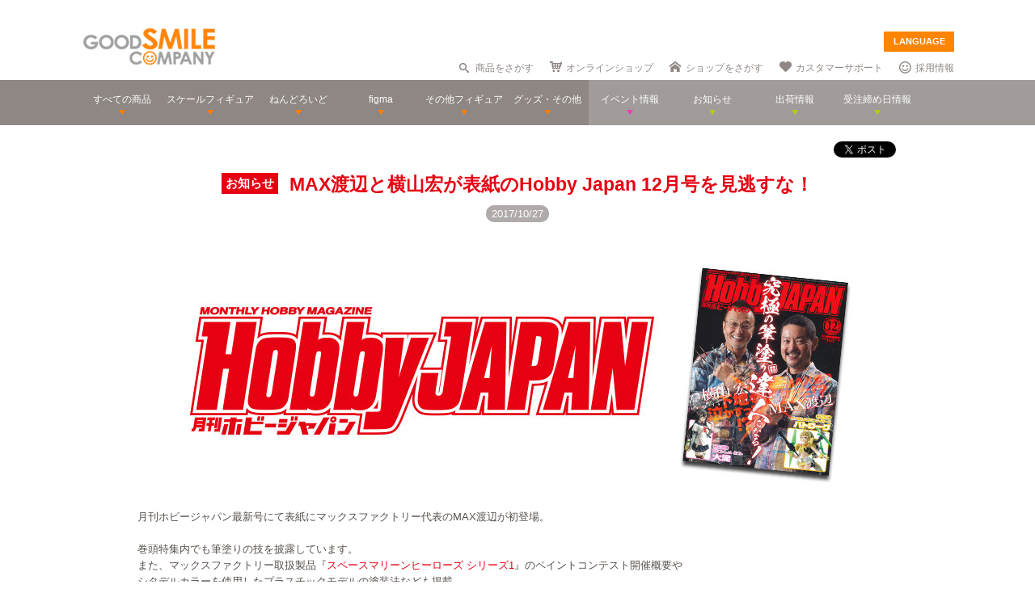

--- FILE ---
content_type: text/html; charset=utf-8
request_url: https://www.goodsmile.info/ja/post/4600/MAX%25E6%25B8%25A1%25E8%25BE%25BA%25E3%2581%25A8%25E6%25A8%25AA%25E5%25B1%25B1%25E5%25AE%258F%25E3%2581%258C%25E8%25A1%25A8%25E7%25B4%2599%25E3%2581%25AEHobby+Japan+12%25E6%259C%2588%25E5%258F%25B7%25E3%2582%2592%25E8%25A6%258B%25E9%2580%2583%25E3%2581%2599%25E3%2581%25AA.html
body_size: 12790
content:
<!DOCTYPE html>
<!--[if lt IE 7]> <html class="no-js lt-ie9 lt-ie8 lt-ie7" lang="ja"> <![endif]-->
<!--[if IE 7]>    <html class="no-js lt-ie9 lt-ie8" lang="ja"> <![endif]-->
<!--[if IE 8]>    <html class="no-js lt-ie9" lang="ja"> <![endif]-->
<!--[if gt IE 8]><!--> <html class="no-js" lang="ja"> <!--<![endif]-->
  <head>
    
























































<meta name="theme-color" content="#ff8400">
    <meta charset="utf-8">
    <meta http-equiv="X-UA-Compatible" content="IE=edge,chrome=1">
    <title>MAX渡辺と横山宏が表紙のHobby Japan 12月号を見逃すな！</title>
    <meta name="description" content="



 
月刊ホビージャパン最新号にて表紙にマックスファクトリー代表のMAX渡辺が初登場。  
巻頭特集内でも筆塗りの技を披露しています。 
また、マックスファクトリー取扱製品『スペースマリーンヒーローズ シリーズ1』のペイントコンテスト開催概要や シタデルカラーを使用したプラスチックモデルの塗装法なども掲載。  
ぜひともお買い求めの上、奮ってご参加ください！
  
 
・月刊ホビージャパン 2017年12月号 
・2017/10/25　発売 
・【巻頭特集】究極…">
    <meta name="viewport" content="width=device-width, initial-scale=1">

        <meta name="thumbnail" content="http://images.goodsmile.info/cgm/images/post/20171027/4600/30417/medium/f7bcb7e74ce63304c0e90cec2e1ce6cf.jpg">
    <meta property="og:image" content="http://images.goodsmile.info/cgm/images/post/20171027/4600/30417/medium/f7bcb7e74ce63304c0e90cec2e1ce6cf.jpg">
    <meta name="twitter:card" content="summary">
    <meta name="twitter:title" content="MAX渡辺と横山宏が表紙のHobby Japan 12月号を見逃すな！">
    <meta name="twitter:image" content="http://images.goodsmile.info/cgm/images/post/20171027/4600/30417/medium/f7bcb7e74ce63304c0e90cec2e1ce6cf.jpg">
    <meta name="twitter:description" content="



 
月刊ホビージャパン最新号にて表紙にマックスファクトリー代表のMAX渡辺が初登場。  
巻頭特集内でも筆塗りの技を披露しています。 
また、マックスファクトリー取扱製品『スペースマリーンヒーローズ シリーズ1』のペイントコンテスト開催概要や シタデルカラーを使用したプラスチックモデルの塗装法なども掲載。  
ぜひともお買い求めの上、奮ってご参加ください！
  
 
・月刊ホビージャパン 2017年12月号 
・2017/10/25　発売 
・【巻頭特集】究極…">


    <link rel="shortcut icon" type="image/x-icon" href="//images.goodsmile.info/media/favicon-2e20e645acced2fd5bc1482f0c4e45e2.ico" />
    <link rel="apple-touch-icon" type="image/png" href="//images.goodsmile.info/media/apple-touch-icon-e8f00e2ed77b62c05337e9742df6681c.png" />
    <link rel="apple-touch-icon" type="image/png" href="//images.goodsmile.info/media/apple-touch-icon-72x72-59514a38ebf3e4d2b26d7dd0949f9426.png" sizes="72x72" />
    <link rel="apple-touch-icon" type="image/png" href="//images.goodsmile.info/media/apple-touch-icon-114x114-ed37c049984fbc93ce745d797003909e.png" sizes="114x114" />
      <link rel="alternate" type="application/rss+xml" title="GOOD SMILE COMPANY" href="http://www.goodsmile.info/ja.atom" />

    <link rel="stylesheet" media="screen" href="//static.goodsmile.info/assets/application-d7ce012ab3fbbc80a6f1d2ad04a33a76b615acbd24f29105cb1bc29452aaa4ad.css" />
    <script src="//static.goodsmile.info/assets/html5-8d03b53a1b62a61a5b9d22b2f2ba03d61273f17930fbc77063bb8697e78e83cc.js"></script>

    <meta name="csrf-param" content="authenticity_token" />
<meta name="csrf-token" content="VGkm0X22+JYqCIzb1+0r2343Y1xasViJZKMTAi6AGYW5P1TIqGJCphoXjpBjDuN0mQx/4dsoDefx31bnFI3/tg==" />


    <link rel="stylesheet" media="screen" href="//images.goodsmile.info/stylesheets/reset-e58a376f46b22d4dfb941325f9989bbd.css" />



<link rel="stylesheet" media="screen" href="//images.goodsmile.info/stylesheets/layouttest-73533d78a3a78c073dff60f227c24612.css" />
<link rel="stylesheet" media="screen" href="//images.goodsmile.info/stylesheets/common_class-cae37dad599711368e22474989474e15.css" />




<meta name="robots" content="NOODP">
<meta name="google-site-verification" content="3oUC-4rv9lnLpG5Rqdvu_NHWS4sY-gB_WvtBVgn7NQE" />

<meta name="viewport" content="width=device-width, initial-scale=1">



<!--gsc tracking -->
<script type="text/javascript">

  var _gaq = _gaq || [];
  _gaq.push(['_setAccount', 'UA-739817-1']);
  _gaq.push(['_trackPageview']);

  (function() {
    var ga = document.createElement('script'); ga.type = 'text/javascript'; ga.async = true;
    ga.src = ('https:' == document.location.protocol ? 'https://ssl' : 'http://www') + '.google-analytics.com/ga.js';
    var s = document.getElementsByTagName('script')[0]; s.parentNode.insertBefore(ga, s);
  })();

</script>

<script async src="https://www.googletagmanager.com/gtag/js?id=G-6NZCPN9S8G"></script>
<script>
  window.dataLayer = window.dataLayer || [];
  function gtag(){dataLayer.push(arguments);}
  gtag('js', new Date());

  gtag('config', 'G-6NZCPN9S8G');
</script>



<meta name="msvalidate.01" content="9706D509227413715B7E188E3370EAE6" />

        <style>
.itemOut h1, #itemBox a {
    color: #e70012!important;
}

#itemBox h1 a {
    color: #fff!important;
}

.itemOut h1.type_news1 span {
    background: #e70012!important;
}
</style>

  </head>

  <body class="layout-application posts posts-show" data-signin-path="/ja/signin">
    <div id="fb-root"></div>
  <script async defer crossorigin="anonymous" src="https://connect.facebook.net/ja_JP/sdk.js#xfbml=1&version=v4.0"></script>


<!--gsc tracking -->
<!-- Google Tag Manager (noscript) -->
<noscript><iframe src="https://www.googletagmanager.com/ns.html?id=GTM-T247B9"
height="0" width="0" style="display:none;visibility:hidden"></iframe></noscript>
<!-- End Google Tag Manager (noscript) -->


    


    <a name="top"></a>

    <div class="wrapper">
      <noscript>
<div id="noscriptWarning">
  このサイトをご覧いただくにはJavaScriptを有効にしていただく必要があります。
</div>
</noscript>
<div id="header">
  <div id="hArea">
    <div class="maxwidth clearfix">
          <a class="logo" href="/">
        <img src="//images.goodsmile.info/media/christmas_logo-4698fabc713aed23beccf1726a4e9f03.png" />
  </a>
      <div class="catch">
            <img src="https://images.goodsmile.info/media/notop_catch-50eb7314bc2cb3e55e0b8a6fc5b14183.png" alt="WONDERFUL HOBBY LIFE FOR YOU!!"><br>
            フィギュアメーカー グッドスマイルカンパニーのWebサイト
          </div>
      
      
       <div id="language-select">
  <form>
    <select id="language-options" name="language-options">
      <option class="nildd" selected="selected">LANGUAGE</option>
    </select>
    <input value="Select" type="submit" />
  </form>
</div>
      <ul class="topNav">
                <li class="head_search">
                  <a href="/ja/products/search">商品をさがす</a>
                </li>
                <li class="head_shop">
                  <a href='http://goodsmileshop.com/ja/' target="_blank">
                    オンラインショップ
                  </a>
                </li>
                <li class="head_partner">
                  <a href='http://partner.goodsmile.info/partnershop/' target="_blank">
                    ショップをさがす
                  </a>
                </li>
                <li class="head_support">
                  <a href='http://support.goodsmile.info/' target="_blank">
                    カスタマーサポート
                  </a>
                </li>
        		<li class="head_recruit">
                  <a href='https://corporate.goodsmile.com/ja/recruit/' target="_blank">
                    採用情報
                  </a>
                </li>
                <li class="mobile_link">
                  <a class="mobile-selector" title="スマホ版を表示" data-format="mobile" href="javascript:void(0)">スマホ版を表示</a>
                </li>
      </ul>
    </div>
  </div>
  <!-- /hArea -->
  <div id="gNav">
    <div class="maxwidth clearfix">
      <ul class="navs clearfix">
               <li>
                <a href="/ja/products/announced/2023">
        <span class="ic">すべての商品</span>
</a>              <li>
                <a class="" href="/ja/products/category/scale/announced/2023">
        <span class="ic">スケールフィギュア</span>
</a>              </li>
              <li>
                <a class="" href="/ja/products/category/nendoroid_series/announced/2023">
        <span class="ic">ねんどろいど</span>
</a>              </li>
              <li>
                <a class="" href="/ja/products/category/figma/announced/2023">
        <span class="ic">figma</span>
</a>              </li>
              <li>
                <a class="" href="/ja/products/category/otherfigures/announced/2023">
        <span class="ic">その他フィギュア</span>
</a>              </li>
        <li>
                <a class="" href="/ja/products/category/goodsother/announced/2023">
        <span class="ic">グッズ・その他</span>
</a>              </li>
        <li class="oth">
                <a href='http://event.goodsmile.info/' target="_blank">
                  <span class="ic pink"><span>
                イベント情報
</span></span>
                </a>
              </li>
         <li class="oth">
                   <a class="" href="/ja/posts/category/information/date/2023">
                    <span class="ic">お知らせ</span>
</a>                </li>
        <li class="oth">
                  <a href="/ja/releaseinfo">
                    <span class="ic">出荷情報</span>
</a>                </li>
                <li class="oth">
                  <a href="/ja/onlinedates">
                    <span class="ic">受注締め日情報</span>
</a>                </li>
      </ul>
    </div>
  </div>
  <!-- /gNav -->
  <div id="sp_header" class="clearfix">
       <!--header-->
    <!--head gray bar-->
        <div id="mobileheader_top" style="background: #fff; border-bottom: 2px solid #ee7700">
            <a id="toggle-menu-left" class="button toggle-menu menu-left push-body" style="background-image: url(https://cf.goodsmile.jp/GSCSite/gscimg/menu_ee7700.gif)"></a>
            <a href="https://www.goodsmile.info/">
                <img alt="GOOD SMILE COMPANY" src="https://cf.goodsmile.jp/GSCSite/gscimg/logo_gsc.png" class="logo_top">
            </a>
            <div id="toggle-menu-search_top"><img src="https://cf.goodsmile.jp/GSCSite/gscimg/btn_search_ee7700.png" alt=""></div>

        </div>
                
  <!--/header-->
                    
        <div id="search_top">
			<div class="inner clearfix">
                <form novalidate="novalidate" class="simple_form search" action="/ja/products/search#searchResults" accept-charset="UTF-8" method="get"><input name="utf8" type="hidden" value="&#x2713;" />
					<div class="control-group string optional search_query"><label class="string optional control-label" for="search_query">Query</label><div class="controls"><input maxlength="2000" size="100" class="string optional" type="text" name="search[query]" id="search_query" /></div></div>
					<input type="submit" name="commit" value="検索" class="btn btn-primary" data-disable-with="保存する" />
</form>			</div>
        </div>
                
  <!--menu-->
                <nav class="cbp-spmenu cbp-spmenu-vertical cbp-spmenu-left">
    <h3>Menu</h3>
    <a class="menulink" href="https://goodsmile.info/en/post/4600/MAX%25E6%25B8%25A1%25E8%25BE%25BA%25E3%2581%25A8%25E6%25A8%25AA%25E5%25B1%25B1%25E5%25AE%258F%25E3%2581%258C%25E8%25A1%25A8%25E7%25B4%2599%25E3%2581%25AEHobby+Japan+12%25E6%259C%2588%25E5%258F%25B7%25E3%2582%2592%25E8%25A6%258B%25E9%2580%2583%25E3%2581%2599%25E3%2581%25AA.html">
          English
</a>    <a class="menulink" href="https://goodsmile.info/zh/post/4600/MAX%25E6%25B8%25A1%25E8%25BE%25BA%25E3%2581%25A8%25E6%25A8%25AA%25E5%25B1%25B1%25E5%25AE%258F%25E3%2581%258C%25E8%25A1%25A8%25E7%25B4%2599%25E3%2581%25AEHobby+Japan+12%25E6%259C%2588%25E5%258F%25B7%25E3%2582%2592%25E8%25A6%258B%25E9%2580%2583%25E3%2581%2599%25E3%2581%25AA.html">
          中文
</a>     <a class="menulink bl" href='http://goodsmileshop.com/ja/' target="_blank">
                    オンラインショップ
   </a>
  <a class="menulink or" href="/ja/products/announced/2023">
      すべての商品
</a>  <a class="menulink or" href="/ja/products/category/scale/announced/2023">
          スケールフィギュア
</a>  <a class="menulink or" href="/ja/products/category/nendoroid_series/announced/2023">
      ねんどろいど
</a>  <a class="menulink or" href="/ja/products/category/figma/announced/2023">
      figma
</a>  <a class="menulink or" href="/ja/products/category/otherfigures/announced/2023">
      その他フィギュア
</a>  <a class="menulink or" href="/ja/products/category/goodsother/announced/2023">
      グッズ・その他
</a>  <a class="menulink pi" href='http://event.goodsmile.info/' target="_blank">
         イベント情報

    </a>
  <a class="menulink gr" href="/ja/posts/category/information/date/2023">
          お知らせ
</a>  <a class="menulink gr" href="/ja/releaseinfo">
          出荷情報
</a>    <a class="menulink gr" href="/ja/onlinedates">
          受注締め日情報
</a>   <a class="menulink bl" href='http://partner.goodsmile.info/partnershop/' target="_blank">
                    ショップをさがす
   </a>
   <a class="menulink bl" href='http://support.goodsmile.info/' target="_blank">
                    カスタマーサポート
    </a>
   <a class="menulink bl" href="/ja/about">
                  会社情報
</a>    <div id="mobileswitch"><a class="mobile-selector" title="スマホ版を表示" data-format="mobile" href="javascript:void(0)">PC版を表示</a></div>
</nav>


<nav class="cbp-spmenu cbp-spmenu-vertical cbp-spmenu-right">
  <h3 class="news">お知らせ・出荷情報</h3>
            <a class="menulink" href="/ja/post/6037/2024%E5%B9%B43%E6%9C%88%E5%87%BA%E8%8D%B7%E4%BA%88%E5%AE%9A%E5%95%86%E5%93%81%E3%81%AE%E3%81%94%E6%A1%88%E5%86%85.html"><li class="newsblock releaseinfo">
      <div class="blockdate">2024/02/28</div>
      <div class="blockcontent">2024年3月出荷予定商品のご案内</div>
    </li></a>
            <a class="menulink" href="/ja/post/6036/%E5%88%9D%E9%9F%B3%E3%83%9F%E3%82%AF+%E5%8D%81%E9%9D%A2%E5%9F%8B%E4%BC%8FVer+%E3%83%A1%E3%83%BC%E3%82%AB%E3%83%BC%E5%90%8D%E8%AA%A4%E8%A1%A8%E8%A8%98%E3%81%AB%E9%96%A2%E3%81%99%E3%82%8B%E3%81%8A%E8%A9%AB%E3%81%B3%E3%81%A8%E8%A8%82%E6%AD%A3.html"><li class="newsblock">
      <div class="blockdate">2024/02/22</div>
      <div class="blockcontent">「初音ミク 十面埋伏Ver.」メーカー名誤表記に関するお詫びと訂正</div>
    </li></a>
            <a class="menulink" href="/ja/post/6035/2024%E5%B9%B43%E6%9C%88%E5%87%BA%E8%8D%B7%E4%BA%88%E5%AE%9A%E5%95%86%E5%93%81%E3%81%8A%E3%82%88%E3%81%B3%E7%99%BA%E5%A3%B2%E6%9C%88%E5%A4%89%E6%9B%B4%E3%81%AE%E3%81%94%E6%A1%88%E5%86%85.html"><li class="newsblock">
      <div class="blockdate">2024/02/21</div>
      <div class="blockcontent">2024年3月出荷予定商品および発売月変更のご案内</div>
    </li></a>
            <a class="menulink" href="/ja/post/6034/%E7%A6%8F%E4%B8%B8%E5%B0%8F%E7%B3%B8+%E3%83%9F%E3%83%83%E3%83%89%E3%83%8A%E3%82%A4%E3%83%88%E3%83%A2%E3%83%B3%E3%82%B9%E3%82%BF%E3%83%BCver+%E3%83%91%E3%83%83%E3%82%B1%E3%83%BC%E3%82%B8%E3%81%AE%E4%B8%80%E9%83%A8%E8%AA%A4%E8%A1%A8%E8%A8%98%E3%81%AB%E9%96%A2%E3%81%99%E3%82%8B%E3%81%8A%E8%A9%AB%E3%81%B3%E3%81%A8%E8%A8%82%E6%AD%A3.html"><li class="newsblock">
      <div class="blockdate">2024/02/21</div>
      <div class="blockcontent">「福丸小糸 ミッドナイトモンスターver.」パッケージの一部誤表記に関するお詫びと訂正</div>
    </li></a>
            <a class="menulink" href="/ja/post/6033/2024%E5%B9%B42%E6%9C%88%E5%87%BA%E8%8D%B7%E4%BA%88%E5%AE%9A%E5%95%86%E5%93%81%E3%81%8A%E3%82%88%E3%81%B3%E7%99%BA%E5%A3%B2%E6%9C%88%E5%A4%89%E6%9B%B4%E3%81%AE%E3%81%94%E6%A1%88%E5%86%85.html"><li class="newsblock">
      <div class="blockdate">2024/02/19</div>
      <div class="blockcontent">2024年2月出荷予定商品および発売月変更のご案内</div>
    </li></a>
  <h3 class="events">イベント情報
</h3>
  <!-- イベントページRSS 表示数は(limit(x)で修正できます-->
                <div class="boxM typeEvent">
                  <a class="menulink" target="_blank" href="https://event.goodsmile.info/event/event-6820/">
                    <div class="blockdate">2023/05/26</div>
                    <div class="blockcontent">ドールショウ69夏</div>
                   
</a>                </div>
                <div class="boxM typeEvent">
                  <a class="menulink" target="_blank" href="https://event.goodsmile.info/event/event-6795/">
                    <div class="blockdate">2023/04/27</div>
                    <div class="blockcontent">上海 | COMICUP29</div>
                   
</a>                </div>
                <div class="boxM typeEvent">
                  <a class="menulink" target="_blank" href="https://event.goodsmile.info/event/event-6797/">
                    <div class="blockdate">2023/04/26</div>
                    <div class="blockcontent">GWフィギュア展示情報</div>
                   
</a>                </div>
                <div class="boxM typeEvent">
                  <a class="menulink" target="_blank" href="https://event.goodsmile.info/event/event-6784/">
                    <div class="blockdate">2023/04/21</div>
                    <div class="blockcontent">ワンホビギャラリー 2023 SPRING</div>
                   
</a>                </div>
    <!-- イベントページRSS終了-->
  
  
</nav>
              
              <!--/menu-->
  </div>
  <!-- /sp_header -->
</div>
<!-- /header -->


<div class="flash-messages">
</div>



      

      <div class="container content posts-content posts-show-content">
        
  

  
  <link rel="stylesheet" media="screen" href="//images.goodsmile.info/stylesheets/newsDetail-f7d53b353531b7d89afa1299d221531e.css" />


  <div id="post-4600" class="post post-body" data-url="https://www.goodsmile.info/ja/posts/4600/edit.xhrt">
  
    <div id="contents">
  
      <div id="itemBox" class="maxwidth clearfix">
        <div class="itemOut clearfix">
          
        <div class="socialbuttons">
        
<a href="https://twitter.com/share" data-count="none" class="twitter-share-button" data-counturl="https://www.goodsmile.info/ja/post/4600/MAX%E6%B8%A1%E8%BE%BA%E3%81%A8%E6%A8%AA%E5%B1%B1%E5%AE%8F%E3%81%8C%E8%A1%A8%E7%B4%99%E3%81%AEHobby+Japan+12%E6%9C%88%E5%8F%B7%E3%82%92%E8%A6%8B%E9%80%83%E3%81%99%E3%81%AA.html" data-url="http://www.goodsmile.info/ja/posts/4600" data-text="MAX渡辺と横山宏が表紙のHobby Japan 12月号を見逃すな！" data-lang="ja">Tweet</a>
    
<div class="fb-like" data-href="http://www.goodsmile.info/ja/posts/4600" data-layout="button_count" data-action="like" data-show-faces="false" data-share="false"></div>
                     
      </div>
          
            <h1
                class="type_news1"
                >
              <span>
                <a href="/ja/posts/category/notice">お知らせ</a>
            </span>
            	MAX渡辺と横山宏が表紙のHobby Japan 12月号を見逃すな！
            </h1>
            <div class="outDate"><div class="published-at">2017/10/27</div></div>
          <br />
          <div class="clearfix">
            
              <div class="content">
<center>
<img src="http://images.goodsmile.info/cgm/images/post/20171027/4600/30420/large/533308861ac3244a11eaed33cedf8c42.jpg">
</center>
<br>
月刊ホビージャパン最新号にて表紙にマックスファクトリー代表のMAX渡辺が初登場。<br><br>
巻頭特集内でも筆塗りの技を披露しています。<br>
また、マックスファクトリー取扱製品『<a href="http://www.goodsmile.info/ja/product/6592" target="_blank">スペースマリーンヒーローズ シリーズ1</a>』のペイントコンテスト開催概要や<br>シタデルカラーを使用したプラスチックモデルの塗装法なども掲載。<br><br>
ぜひともお買い求めの上、奮ってご参加ください！
<br><br>
<div style="border:solid 1px; padding:20px">
・月刊ホビージャパン 2017年12月号<br>
・2017/10/25　発売<br>
・【巻頭特集】究極の筆塗り達人になる!<br>
・定価　本体900円＋税
</div>

<br><br>
<h3 style="padding:0px 15px; background-color:#E70012; color:#fff;">スペースマリーンヒーローズ シリーズ ペイントコンテスト開催</h3>
<br>
<p>「<a href="http://www.goodsmile.info/ja/product/6592" target="_blank">スペースマリーンヒーローズ シリーズ1</a>」のキットを使用して開催されるコンテスト。</p>
<img src="http://images.goodsmile.info/cgm/images/post/20171027/4600/30421/large/124acb1ffa6a77f8f0b98a06187b82a2.jpg">
<br>
<hr>
<br>
<p style="font-weight:bold; color:#E70012; font-size:18px;">■参加方法</p>
<br>
①　「月刊ホビージャパン 2017年12月号」に掲載の参加用紙(P375)にご記入の上、ご応募ください。
<br>
②　専用WEBサイト(<a href="http://hobbyjapan.co.jp/smhpaint/" target="_blank">http://hobbyjapan.co.jp/smhpaint/</a>)からもご応募いただけます。
<br>
<br><hr><br>
<p style="font-weight:bold; color:#E70012; font-size:18px;">■部門</p>
<br>
<span style="font-weight:bold; color:#E70012;">【シングルミニチュア部門】</span><br>
スペースマリーンヒーローズ シリーズ1体を使用し、ペイントや改造を施した作品を対象にした部門です。ベースの作りこみも可能です。
<br><br>
<span style="font-weight:bold; color:#E70012;">【タクティカルスカッド部門】</span><br>
スペースマリーンヒーローズのラインナップ全12体を完成させ、自分だけの小隊を作り上げることで参加できる部門。キットの改造やディオラマ仕立てにした作品でも応募可能です。
<br><br>
<span style="font-weight:bold; color:#E70012;">【ジュニア部門】</span><br>
2017年12月25日現在で中学校3年生までの応募者の作品を対象とした部門です。作品の形態(単体(シングル)、スカッド)は自由です。
<br>
<br><hr><br>
<p style="font-weight:bold; color:#E70012; font-size:18px;">■締め切り</p>
<br>
2017年12月25日(月)まで　当日消印有効<br>
※WEBでのご応募は2017年12月25日(月)23：59まで


</div>
  
            </div>
          </div>
        </div>
      </div>
      
</div>



      </div>

      
    </div>

    <div id="footer">
	<div class="fNav"><div class="fNavInner maxwidth clearfix">
		<div class="fNavBox clearfix">
          <dl class="accordion">
            <dt><h2>GOOD SMILE COMPANY</h2></dt>
            <dd>
              <ul class="fltL">
                <li><a href="https://corporate.goodsmile.com/ja/">会社情報</a></li>
              <li><a href="https://corporate.goodsmile.com/ja/recruit/" target="_blank">Good Smile Company 採用情報</a></li>
              <li><a href="http://www.goodsmile.info/top/en/" target="_blank">Good Smile Company English</a></li>
              <li><a href="http://goodsmileshop.com" target="_blank">GOODSMILE ONLINE SHOP</a></li>
              <li><a href="https://goodsmilearts.com/" target="_blank">GOODSMILE ARTS SHANGHAI</a></li>
              <li><a href="http://gsls.jp/" target="_blank">Good Smile Logistics &amp; Solutions</a></li>      
              <li><a href="http://www.whl4u.jp/" target="_blank">WONDERFUL HOBBY LIFE FOR YOU!!</a></li>
              <li><a href="https://rakutsuki.goodsmile.com/" target="_blank">楽月工場</a></li>
              <li><a href="http://uspi.jp/" target="_blank">ULTRA SUPER PICTURES</a></li>
              <li><a href="https://corporate.goodsmile.com/ja/recruit/tryout/" target="_blank">原型師/フィニッシャー</a></li>
              
              <li><a href='http://support.goodsmile.info/' target="_blank">カスタマーサポート</a></li>
                
                <li><a href='https://www.goodsmile.info/ja/corporate_inquiry' target="_blank">報道関係者専用 取材依頼・お問い合わせ</a></li>
              </ul>
              <ul class="fltL">  
              <li><a href="http://ameblo.jp/gsc-mikatan/" target="_blank">カホタンブログ</a></li>
              <li><a href="https://mikatan.goodsmile.info/en/" target="_blank">Kahotan Blog (English)</a></li>
              <li><a href="http://gsctw.pixnet.net/blog" target="_blank">Kahotan Blog (繁體中文)</a></li>
              <li><a href="https://ameblo.jp/gscrobo/" target="_blank">メカモノブログ</a></li>
              <li><a href="https://www.weibo.com/goodsmilesh" target="_blank">WEIBO (中文）</a></li>
              <li><a href="https://www.facebook.com/goodsmilejapan" target="_blank">Facebook (日本語)</a></li>
              <li><a href="https://www.facebook.com/goodsmileenglish" target="_blank">Facebook (English)</a></li>
              <li><a href="https://www.facebook.com/GoodSmileCompanyFrance" target="_blank">Facebook (Français)</a></li>
              <li><a href="https://www.facebook.com/goodsmiletaiwan/" target="_blank">Facebook (Taiwan)</a></li>
              <li><a href="https://www.facebook.com/GoodSmileCompanyGerman" target="_blank">Facebook (German)</a></li>  
              <li><a href="http://www.facebook.com/GoodSmileEspanol" target="_blank">Facebook (Spanish)</a></li>  
              <li><a href="http://www.facebook.com/goodsmilecompanyit" target="_blank">Facebook (Italian)</a></li>  
              </ul>
              <dd>
          </dl>
		</div>
		<div class="fNavBox">
          <dl class="accordion">
            <dt>
			<h2>GOOD SMILE RACING</h2>
            </dt>
            <dd>
			<ul>
			<li><a href="http://www.goodsmileracing.com/" target="_blank">GOOD SMILE RACING</a></li>
			<li><a href="https://goodsmileracing.exblog.jp/" target="_blank">GSR広報ブログ</a></li>
            <li><a href="https://www.goodsmile.info/ja/gsr-gear/" target="_blank">GSR Gear</a></li>
              <li><a href="http://hobby.goodsmileracing.com/" target="_blank">カウンタック コレクション</a></li>
			</ul>
          </dd>
            </dl>
		</div>
		<div class="fNavBox">
          <dl class="accordion">
            <dt>
			<h2>MAX FACTORY</h2>
            </dt>
            <dd>
			<ul>
			<li><a href="https://www.maxfactory.jp/ja/mxf" target="_blank">Max Factory</a></li>
			<li><a href="https://www.figma.jp/ja/figma" target="_blank">figmaオフィシャルサイト</a></li>
            <li><a href="https://ameblo.jp/figma/" target="_blank">産地直送ぶっちゃけまっくす！</a></li>
            <li><a href="https://plamax.exblog.jp/" target="_blank">PLAMAX ブログ</a></li>
			</ul>
          </dd>
            </dl>
      	</div>
        <div class="fNavBoxR clearfix">
          <dl class="accordion">
            <dt>
         	<h2>LINKS</h2>
            </dt>
            <dd>
			<ul class="fltL fNavlast">
            <li><a href="https://www.gift-gift.jp/" target="_blank">Gift</a></li>
			<li><a href="http://phatcompany.jp/" target="_blank">Phat!</a></li>
			<li><a href="http://www.freeing.co.jp/" target="_blank">FREEing</a></li>
			<li><a href="http://www.threezeroblogjp.com/" target="_blank">threezero</a></li>
            <li><a href="http://www.wing-j.com/" target="_blank">WING</a></li>  
			<li><a href="http://www.tomytec.co.jp/" target="_blank">トミーテック</a></li>
              <li><a href="https://www.syuto.jp/" target="_blank">秋東精工</a></li>
			</ul>
            </dd>
          </dl>
		</div>
	</div></div>
	<div class="fCopy maxwidth">
      <div class="mobile_link footer tophone">
                  <a class="mobile-selector" title="スマホ版を表示" data-format="mobile" href="javascript:void(0)">スマホ版を表示</a>
      </div>
		<div class="fCopyright">GOOD SMILE COMPANY, INC.</div>
	</div>
<!-- /footer -->
  <div id="pageTop">
    <span><img alt="TOP" src="//images.goodsmile.info/media/general/btn_ptop-f43cffaa0626e52f741ac7f73f232ca9.png" /></span>
</div>
</div>


    <a name="bottom"></a>

    <div class="preload">
  <img src="//static.goodsmile.info/assets/gizmo/vendor/bootstrap/glyphicons-halflings-d99e3fa32c641032f08149914b28c2dc6acf2ec62f70987f2259eabbfa7fc0de.png" />
  <img src="//static.goodsmile.info/assets/gizmo/vendor/bootstrap/glyphicons-halflings-white-f0e0d95a9c8abcdfabf46348e2d4285829bb0491f5f6af0e05af52bffb6324c4.png" />
  <img src="//static.goodsmile.info/assets/gizmo/glyphicons-halflings-primary-fedd679a72e0439485e54cc3a2749671d90f9d75d4452c8b58c151f53dbfc4c6.png" />
  <img src="//static.goodsmile.info/assets/gizmo/glyphicons-halflings-danger-5e42d64992d845e81ff355600951ca9c58ef878932aee33849f2906f1e3d14f5.png" />
</div>


    <script src="//static.goodsmile.info/assets/application-c31c6450900fdc545f1d48dc5c708f6e8771f8426b8bf2a7d1e8526af8140707.js"></script>
    <script type="text/javascript">
  MG.I18n.translations = {
    "views.buttons.view_more": "続きを表示",
"views.buttons.view_less": "隠す",
"views.poll.questions.confirm_destroying": "本当にこの投票を削除しますか？",
"views.images.edit.confirm_destroying": "本当にこの画像を削除しますか？",
"views.images.flickr.confirm_destroying": "本当にflickrにアップロードした画像を削除しますか？",
"views.images.errors.maximum.title": "画像枚数の上限に達しました",
"views.comments.report.confirmation": "本当にこのコメントをモデレーターに報告しますか？",
"views.posts.unsaved_changes": "未保存の変更があります。本当にこのフォームを閉じますか？",
"views.posts.confirm_destroying": "本当にこの投票を削除しますか？",
"views.images.errors.maximum.content": "画像枚数上限の500枚に達しました",
"activerecord.errors.models.post.attributes.images.maximum_reached": "500 画像数の上限",
"views.menu.post.inline_edit_info": "記事の編集可能な部分は黄色でハイライトされています。編集ウィンドウはそれらをクリックして開きます。",
"views.posts.destroyed": "投票の削除が完了しました。 <a href=\"/ja/posts/dashboard\">記事を管理する<\/a>",
"views.products.confirm_destroying": "Are you sure you wish to delete this product?",
"views.products.destroyed": "Product deleted successfully.",
"views.menu.product.inline_edit_info": "Editable parts of the product are highlighted yellow. Clicking them will open an edit window.",
"views.products.unsaved_changes": "You have unsaved changes, are you sure you wish to close this form?",
"views.products.confirm_destroying": "Are you sure you wish to delete this product?"
  }
</script>

    
      

  
  <script type="text/javascript">
    $(function() {
      $(".comments").on("click", ".comment-submit", function(e) {
        e.preventDefault();
        window.location.href = $(this).data("url");
      });
    });
  </script>

  <script type="text/javascript">
    $(function() {
      $(".comments").on("click", ".comment-report a", function(e) {
        window.location.href = $(this).data("url");
      });
    });
  </script>




  <script id="images-image-template" type="text/html">
    <div id="image_wrapper_{{image.id}}" class="image-wrapper" data-image_id="{{image.id}}" data-edit="{{image.url}}">
      <ul class="options">
        <li class="image-annotation-link">
          <a href="#">メモやコメントの追加はここをクリックして下さい</a>
        </li>
        <li class="image-annotation-show">写真にマウスをかざすとメモやコメントが追加できます</li>
      </ul>

      <div id="image_{{image.id}}" data-id="{{image.id}}" class="image" style="width:{{image.large_width}}px;height:{{image.large_height}}px;">
        <img src="{{image.large_url}}" width="{{image.large_width}}" height="{{image.large_height}}" />
</div>      <div class="description">{{image.description_html || ""}}</div>
    </div>
  </script>

  <script id="poll-answer-template" type="text/html">
    <li data-answer-id="{{id}}">
      <label>{{content}}</label>
      <div class="progress progress-danger">
        <span class="ratio">0%</span>
        <div class="bar" style="width: 0%"></div>
      </div>
    </li>
  </script>

  <script id="post-comment-form-template" type="text/html">
  <form class="simple_form comment-form" novalidate="novalidate" action="/ja/posts/4600/comments" accept-charset="UTF-8" method="post"><input name="utf8" type="hidden" value="&#x2713;" /><input type="hidden" name="authenticity_token" value="PKERxNSfBeUsnYWNusnXSiAUjMZrEvT4UpPlW6vlWXvR92PdAUu/1RyCh8YOKh/lxy+Qe+qLoZbH76C+kei/SA==" />
    <div class="comment-form">
      <div class="comment-input control-group">
        <textarea name="comment[body]" id="comment_body" cols="66" rows="6">
</textarea>
        <input value="{{parent_id}}" type="hidden" name="comment[parent_id]" id="comment_parent_id" />
      </div>

      <div class="form-actions">
        <input type="submit" name="commit" value="コメントを残す" class="btn btn-primary pull-right" data-loading-text="コメント作成中..." data-disable-with="コメントを残す" />
        <button name="button" type="submit" class="btn pull-left" data-action="cancel">キャンセル</button>
      </div>
    </div>
</form></script>

<script id="post-comment-entry-template" type="text/html">
  <li id="comment-{{id}}" class="comment">
    <div class="{{container_class}}">
      <ul class="comment-header">
        <li class="author"></li>
        {{# if (author_location) { }}
          <li class="author-location">{{author_location}}</li>
        {{# } }}
        <li class="date"><a href="#comment-{{id}}">{{created_at}}</a></li>
      </ul>
      <ul class="comment-sub-header">
        <li class="author-registration">{{author_registered}}</li>
        {{# if (author_occupation) { }}
          <li class="author-occupation">{{author_occupation}}</li>
        {{# } }}
      </ul>
      <div class="comment-image-annotation"></div>
      <div class="comment-body"></div>
      <ul class="comment-footer">
        <li><a data-parent-id="{{id}}" class="comment-submit" href="/ja/posts/4600/comments/new?parent_id=%7B%7Bid%7D%7D">返信する</a></li>
      </ul>
    </div>
    <ol class="nested-comments"></ol>
  </li>
</script>

<script id="post-image-annotation-form-template" type="text/html">
  <div class="image-annotate-edit-area"><div class="image-annotate-edit-area-inner"></div></div>

  <div class="image-annotate-comment-form">
    <div class="image-annotate-edit-comment-body">
      <textarea cols="30" rows="3" name="body"></textarea>
    </div>
    <button class="image-annotate-edit-ok btn btn-primary">OK</button>
    <button class="image-annotate-edit-close btn">キャンセル</button>
  </div>
</script>

<script id="post-image-annotation-template" type="text/html">
  <div class="image-annotate-area" style="width:{{width}}px;height:{{height}}px;">
    <a href="#comment-{{comment_id}}" class="image-annotate-area-inner"></a>
  </div>

  <div class="image-annotate-comment">
    <div class="image-annotate-comment-inner" data-comment="{{comment_id}}">
      <div class="image-annotate-user-username">
        <div class="profile-info small">
          <span class="profile-image"><img src="{{user.profile.avatar_url}}" alt="{{user.username}}" width="16" height="16" /></span>
          <span class="profile-name">{{user.profile.name}}</a>
        </div>
      </div>
      <div class="image-annotate-comment-body">{{comment.body}}</div>
    </div>
  </div>
</script>

<script id="annotations-loading-template" type="text/html">
  <div class="annotations-loading"><div class="annotations-loading-inner">写真メモをロード中…</div></div>
</script>

<script id="annotation-error-template" type="text/html">
  <div class="modal-header">
    <a class="close" href="javascript:void(0)">×</a>
    <h3>エラー</h3>
    <p>以下のエラーによりメモ作成に失敗しました。</p>
  </div>
  <div class="modal-body">
    <ul>
      {{# _.each(messages, function(message) { }}
        <li>{{ message }}</li>
      {{# }); }}
    </ul>
  </div>
  <div class="modal-footer">
    <a class="btn btn-primary ok" href="javascript:void(0)">OK</a>
  </div>
</script>

<script type="text/javascript" charset="utf-8">
  var activerecord_errors_models_image_annotation_bounds = "メモは画像の上に付け加え下さい",
      activerecord_errors_models_image_annotation_too_wide = "メモの範囲が広すぎます。画像内に収まるよう設定して下さい。",
      activerecord_errors_models_image_annotation_too_tall = "メモの範囲が高すぎます。画像内に収まるよう設定して下さい。";
</script>


    <script type="text/html" charset="utf-8" id="modal-loading-template">
  <div class="modal hide modal-loading">
    <div class="inner-wrapper">
      <div class="modal-header">
        <a class="close" data-dismiss="modal" href="#">&times;</a>
        <h3>ロード中...</h3>
      </div>
      <div class="modal-body">
        <img src="//static.goodsmile.info/assets/base/loading-pulse-e7a6d3a1d2b1703af26b81a9319bd7e5aaef5459600799322fae93ad515fc490.gif" />
      </div>
    </div>
  </div>
</script>

<script type="text/html" charset="utf-8" id="modal-saving-template">
  <div class="modal hide modal-saving">
    <div class="inner-wrapper">
      <div class="modal-header">
        <a class="close" data-dismiss="modal" href="#">&times;</a>
        <h3>保存中...</h3>
      </div>
      <div class="modal-body">
        <img src="//static.goodsmile.info/assets/base/loading-pulse-e7a6d3a1d2b1703af26b81a9319bd7e5aaef5459600799322fae93ad515fc490.gif" />
      </div>
    </div>
  </div>
</script>

<script type="text/html" charset="utf-8" id="modal-delete-template">
  <div class="modal hide modal-delete">
    <div class="inner-wrapper">
      <div class="modal-header">
        <a class="close" data-dismiss="modal" href="#">&times;</a>
        <h3>削除</h3>
      </div>
      <div class="modal-body">
        {{ msg }}
      </div>
      <div class="modal-footer">
        <a class="btn cancel">キャンセル</a>
        <a class="btn delete btn-primary pull-right">削除</a>
      </div>
    </div>
  </div>
</script>

<script type="text/html" charset="utf-8" id="modal-deleting-template">
  <div class="modal hide modal-deleting">
    <div class="inner-wrapper">
      <div class="modal-header">
        <a class="close" data-dismiss="modal" href="#">&times;</a>
        <h3>削除中...</h3>
      </div>
      <div class="modal-body">
        <img src="//static.goodsmile.info/assets/base/loading-pulse-e7a6d3a1d2b1703af26b81a9319bd7e5aaef5459600799322fae93ad515fc490.gif" />
      </div>
    </div>
  </div>
</script>

    <script type="text/html" charset="utf-8" id="flash-template">
  <div class="alert alert-{{type}}">
    <div class="alert-content">
      {{# if (dismissable) { }}
        <a class="close" data-dismiss="alert">×</a>
      {{# } }}
      {{# if (heading) { }}
        <h4 class="alert-heading">{{heading}}</h4>
      {{# } }}
      <span class="alert-body"></span>
    </div>
  </div>
</script>

      <script type="text/javascript">
    (function() {
      var po = document.createElement('script'); po.type = 'text/javascript'; po.async = true;
      po.src = 'https://apis.google.com/js/plusone.js';
      var s = document.getElementsByTagName('script')[0]; s.parentNode.insertBefore(po, s);
    })();
  </script>

    <script src="//images.goodsmile.info/javascripts/common-808fb440e7b0e7b1dd08ac34d9df9e8f.js"></script>

<script src="//images.goodsmile.info/javascripts/jquery.easing-2d5c180d2ea92ef968e3ac4490f7cfb2.js"></script>
<script src="//images.goodsmile.info/javascripts/jquery.lazyload-258a083bbf3053cf5d5bf21e9bf1c2b8.js"></script>
<script src="//images.goodsmile.info/javascripts/jquery.cookie-8b939f5483b076416705b118a6c0e276.js"></script>
<script src="//images.goodsmile.info/javascripts/fancybox_custom-ce8503a6a597355a3b50fc0612b41da7.js"></script>
<script src="//images.goodsmile.info/javascripts/news-f35b0f903396a770e7cc581b4af9bd70.js"></script>
<script src="//images.goodsmile.info/javascripts/list-fd2fea79c681c2bb2b430f057b5582ae.js"></script>
<script src="//images.goodsmile.info/javascripts/search-27bee06cc22d4813b7187f24b711d4fa.js"></script>
<script src="//images.goodsmile.info/javascripts/heightLine-695b9adba8cd264232b8c5467ed3a02c.js"></script>
<script src="//images.goodsmile.info/javascripts/jquery.vgrid-28e8f3e728139e6795d0f740dc702072.js"></script>
<script src="//images.goodsmile.info/javascripts/jquery.rotate-90eab6f97106ca0c9c2630db2e5cd17b.js"></script>
<script src="//images.goodsmile.info/javascripts/slideshow2-8b3b90198de088f1ad47d5e372e49c06.js"></script>
<script src="//images.goodsmile.info/javascripts/newsDetail-6776c16e51e139700921e0cf617bd329.js"></script>
<script src="//images.goodsmile.info/javascripts/fancybox_l-66ba26a7972e369c5ef398cc575db0db.js"></script>
<script src="//images.goodsmile.info/javascripts/imgload-cd72fd6ddd3fad1d4366ae9fdda4d0b1.js"></script>
<script src="//images.goodsmile.info/javascripts/matomepage-07332c1055fe60b593aa2eb341ac0ab6.js"></script>
<script src="//images.goodsmile.info/javascripts/twitter1-007592a5cf9c16e8d3ef935d6086564e.js"></script>
<script src="//images.goodsmile.info/javascripts/final-197ea26093d60235b5045c88dcf71ab1.js"></script>








  </body>
</html>


--- FILE ---
content_type: text/css
request_url: https://images.goodsmile.info/stylesheets/newsDetail-f7d53b353531b7d89afa1299d221531e.css
body_size: 320
content:
#contents{background:#ffffff}.itemOut{text-align:center;max-width:1065px;margin:0 auto 20px}.itemOut h1{font-size:175%;font-weight:bold;color:#ff7f00;margin:10px 0}.itemOut h1 span{color:#ffffff;display:inline-block;padding:2px 5px 2px;font-size:65%;vertical-align:middle;margin-bottom:5px;margin-right:8px}.itemOut h1.type_news1 span{background:#ff7f00}.itemOut h1.type_news2 span{background:#EF3538}.itemOut h1.type_news2{color:#EF3538}h1{line-height:1.5}h3{font-size:140%;font-weight:bold;margin:0;color:#FF5900}.mainImg{text-align:center;margin-bottom:20px}.newsBlock{clear:both;border-top:1px solid #ffe1c3;margin:20px 0;padding-top:15px}#itemBox h2{color:#ff7f00;font-weight:bold;font-size:135%;margin:0 0 15px}#itemBox table{border:0}#itemBox table td,#itemBox table th{padding:6px 10px}#itemBox.maxwidth{max-width:980px;padding:0 10px}#itemBox.maxwidth img{max-width:100%}#itemBox a{color:#ff8400}#itemBox h1 a{color:#fff}#itemBox a:hover{text-decoration:underline}#searchArea{min-height:0}#searchResult h3{background:#ff7f00;color:#ffffff;display:inline-block;padding:2px 5px 2px;font-size:185%;font-weight:bold;margin:20px 0}.type_news1{color:#FFF}.posts-show-content .post-body .content{text-align:left;padding:5px 20px;margin-top:10px}.socialbuttons{text-align:right;position:relative;padding-right:10px}.socialbuttons a:hover{text-decoration:none !important}.published-at{display:inline;background-color:#b0aaaa;color:#FFF;padding:3px 7px;-moz-border-radius:12px;border-radius:12px}.content{margin-top:15px}h4{text-align:center;font-size:180%;font-weight:bold}.multiple_image img{margin:10px 10px 0 10px}.semai{display:block;margin:0 10%;padding:0}.apology{margin:0 auto;text-align:center;padding:60px 0}
